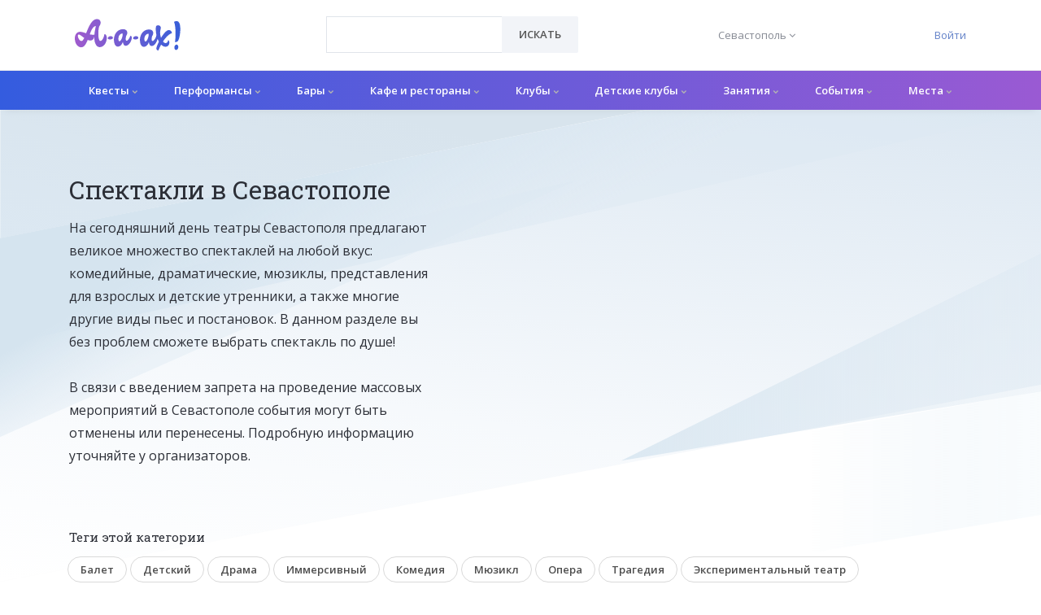

--- FILE ---
content_type: text/html; charset=utf-8
request_url: https://a-a-ah.ru/city/sevastopol/performances
body_size: 19519
content:
<!DOCTYPE html><html lang="ru"><head><meta charset="UTF-8" /><meta content="IE=edge" http-equiv="X-UA-Compatible" /><meta content="initial-scale=1.0" name="viewport" /><meta name="country" content="Россия"><meta name="currency" content="р."><meta name="country-phone-format" content="+7 (000) 000-00-00"><meta content="a-a-ah.ru" property="og:site_name" /><meta content="Все спектакли в Севастополе | Афиша, адреса, отзывы" property="og:title" /><meta content="https://a-a-ah.ru/city/sevastopol/performances" property="og:url" /><meta content="website" property="og:type" /><meta content="Лучшие спектакли Севастополя на сайте a-a-ah.ru. Афиша, адреса, отзывы" property="og:description" /><meta content="Лучшие спектакли Севастополя на сайте a-a-ah.ru. Афиша, адреса, отзывы" name="twitter:description" /><link href="https://a-a-ah.ru/assets/logo/gradient-1-a46dfb7b614795620ec37cbd1460a3510a77fd6110d07d5a22be05f59caeb985.png" rel="image_src" /><meta content="https://a-a-ah.ru/assets/logo/gradient-1-a46dfb7b614795620ec37cbd1460a3510a77fd6110d07d5a22be05f59caeb985.png" property="og:image" /><meta content="https://a-a-ah.ru/assets/logo/gradient-1-a46dfb7b614795620ec37cbd1460a3510a77fd6110d07d5a22be05f59caeb985.png" property="vk:image" /><meta content="https://a-a-ah.ru/assets/logo/gradient-1-a46dfb7b614795620ec37cbd1460a3510a77fd6110d07d5a22be05f59caeb985.png" property="twitter:image" /><meta content="Все спектакли в Севастополе | Афиша, адреса, отзывы" name="twitter:title" /><meta content="summary_large_image" name="twitter:card" /><meta content="https://a-a-ah.ru/assets/logo/gradient-1-a46dfb7b614795620ec37cbd1460a3510a77fd6110d07d5a22be05f59caeb985.png" name="twitter:image:src" /><meta content="https://a-a-ah.ru/assets/logo/gradient-1-a46dfb7b614795620ec37cbd1460a3510a77fd6110d07d5a22be05f59caeb985.png" name="twitter:image" /><link href="https://a-a-ah.ru/city/sevastopol/performances" rel="canonical" /><script type="application/ld+json">{
  "@context": "https://schema.org",
  "@type":    "Organization",
  "address": {
    "@type":           "PostalAddress",
    "addressCountry":  "Россия",
    "addressLocality": "Москва"
  },
  "contactPoint": {
    "@type":             "ContactPoint",
    "availableLanguage": "ru",
    "contactType":       "customer support",
    "telephone":         "+7 (499) 495-13-80"
  },
  "description": "Афиша мест и событий в Севастополе. Листайте афиши мероприятий, узнавайте о расписании сеансов кино и постановок в театрах.",
  "email":       "mail@a-a-ah.ru",
  "logo":        "https://a-a-ah.ru/assets/logo/gradient-1-08b087281c1e2c6e1e6531be5c3dd9a09b1d3185017e09153ca0c3b516811178.svg",
  "name":        "А-а-ах!",
  "sameAs": [
    "https://vk.com/a_a_ah_moskva",
    "https://www.facebook.com/moscow.aaah.ru"
  ],
  "url": "https://a-a-ah.ru/"
}
</script><script>var dataLayer = dataLayer || [];</script><title>Все спектакли в Севастополе | Афиша, адреса, отзывы</title>
<meta name="description" content="Лучшие спектакли Севастополя на сайте a-a-ah.ru. Афиша, адреса, отзывы"><meta name="csrf-param" content="authenticity_token" />
<meta name="csrf-token" content="RnSOUqLiuKQEaoZ0TRMEn3nmbkDhu_Y41eyl3Xi9nlv1FXo_OQZoaHwdoTgeG4Ot3CwCQQEIczcCXHzu75zmqw" /><link rel="stylesheet" href="/assets/bootstrap-4-custom-87bcacf37b08f0d77acba4ac8a317233d52e3e242c2c7f3662ad0290136f9e44.css" /><link rel="stylesheet" href="/assets/unify-a4fd8a851b1e1d46176ce16a7068f1f41046b3f88116f4c8415399c363cc2ecb.css" /><link rel="stylesheet" href="/assets/application-52f1968f5fe640157f4ac676e31691046ba295e9354e10c6161361e215b55744.css" /><link href="//fonts.googleapis.com/css?family=Roboto+Slab:300,400,700%7COpen+Sans:400,600,700" rel="stylesheet" /><link rel="apple-touch-icon" sizes="180x180" href="/assets/favicon/apple-touch-icon-45c8821a6287de17f3473e2c34b28c3c74ec4ea3756ddf8052928e1941679100.png">
<link rel="icon" type="image/png" sizes="32x32" href="/assets/favicon/favicon-32x32-e288886ee1c131335a039d98c14ceff2e0d06c78bba9fd679441eaeb68f9aaee.png">
<link rel="icon" type="image/png" sizes="16x16" href="/assets/favicon/favicon-16x16-7059f27b79c0f6f40f1455b576876aaec79b8fc0a01f1c4f0704d89488619243.png">
<link rel="manifest" href="/assets/favicon/site-7d313cc3d3808e027a5f212cfe9851bda82313bf53646fd0df5775aaf5ec1391.webmanifest">
<link rel="mask-icon" href="/assets/favicon/safari-pinned-tab-6fc58751e300fa3659ba9a79b8aa5872669e0d84215e17b066c7a85871fb9ad5.svg" color="#5bbad5">
<link rel="shortcut icon" href="/assets/favicon/favicon-17ca8c33a918b84bc87a1e41a279c3361aa1ec4e16190d2536aab8b99dd0929a.ico">
<meta name="msapplication-TileColor" content="#ff0000">
<meta name="msapplication-config" content="/assets/favicon/browserconfig-a106bfd8b05ff57aed4ae091c33606358677caab5863f589e3df506636112af8.xml">
<meta name="theme-color" content="#ffffff"><meta content="nClMy1mTp0zgzAcOtz1kgS4RcB8S-KIp1atKsCkuT5Q" name="google-site-verification" /><meta content="def8c0da5b480207" name="yandex-verification" /><meta content="2ec857fdbfbfb41e" name="mailru-verification" /><meta content="3beb09955dd40804" name="yandex-verification" /><meta content="e20f793e651635554511138a6d9196" name="verification" /><!-- Yandex.Metrika counter -->
<script type="text/javascript" >
    (function(m,e,t,r,i,k,a){m[i]=m[i]||function(){(m[i].a=m[i].a||[]).push(arguments)};
        m[i].l=1*new Date();k=e.createElement(t),a=e.getElementsByTagName(t)[0],k.async=1,k.src=r,a.parentNode.insertBefore(k,a)})
    (window, document, "script", "https://mc.yandex.ru/metrika/tag.js", "ym");

    ym(16798720, "init", {
        id:16798720,
        clickmap:true,
        trackLinks:true,
        accurateTrackBounce:true,
        webvisor:true
    });
</script>
<noscript><div><img src="https://mc.yandex.ru/watch/16798720" style="position:absolute; left:-9999px;" alt="" /></div></noscript>
<!-- /Yandex.Metrika counter -->


<!-- Yandex.RTB -->
<script>window.yaContextCb=window.yaContextCb||[]</script>
<script src="https://yandex.ru/ads/system/context.js" async></script></head><body class="categories-show"><main class="has-sticky-footer"><header class="u-header u-header--static u-shadow-v19" id="js-header"><div class="header-top u-header__section"><div class="container"><div class="header-top__row"><div class="header-top__logo-column"><a class="navbar-brand navbar-brand-desktop" href="/"><img alt="А-а-ах!" class="header__logo-img" src="/assets/logo/gradient-1-08b087281c1e2c6e1e6531be5c3dd9a09b1d3185017e09153ca0c3b516811178.svg" /></a></div><div class="header-top__search-column"><form id="searchForm" class="input-group rounded" data-remote="false" action="/items/search" accept-charset="UTF-8" method="get"><select class="form-control g-brd-secondary-light-v2 g-brd-primary--focus g-color-secondary-dark-v1 g-placeholder-secondary-dark-v1 g-bg-white g-font-weight-400 g-font-size-13 g-px-20 g-py-12" style="width:217px;height:45px;" required="required" name="url" id="url"><option value="" label=" "></option>
</select><div class="input-group-append g-brd-none g-py-0 g-pr-0"><button name="button" type="submit" class="btn u-btn-white g-color-primary--hover g-bg-secondary g-font-weight-600 g-font-size-13 text-uppercase g-py-12 g-px-20"><i class="fa fa-search g-hidden-lg-up"></i><span class="g-hidden-md-down">Искать</span></button></div></form></div><div class="header-top__city-column"><button name="button" type="submit" class="header__city-switch__btn" id="cities-dropdown-invoker" aria-controls="selected_city_form" aria-haspopup="true" aria-expanded="false" data-dropdown-event="click" data-dropdown-target="#selected_city_form" data-dropdown-type="css-animation" data-dropdown-hide-on-scroll="false" onclick="return false"><span class="header__city-switch__active-city-label">Севастополь</span> <i class="fa fa-angle-down"></i></button><form id="selected_city_form" aria-labelledby="cities-dropdown-invoker" data-behavior="submit-on-change" action="/selected_city" accept-charset="UTF-8" method="post"><input type="hidden" name="_method" value="patch" autocomplete="off" /><input type="hidden" name="authenticity_token" value="6cSNTUFNJpLcd6SzRP4gdjEr3Ui7B1qv3I8Fxv7vCOYhdI63hDa6YSKWxEaI3PfMilTWG4tOO7nbbBx28rPWNA" autocomplete="off" /><ul class="header__city-switch__ul"><input type="hidden" name="selected_city_id" value="" autocomplete="off" /><li><input class="header__city-switch__radio" required="required" type="radio" value="20" name="selected_city_id" id="selected_city_id_20" /><label class="header__city-switch__label" for="selected_city_id_20">Екатеринбург</label></li><li><input class="header__city-switch__radio" required="required" type="radio" value="23" name="selected_city_id" id="selected_city_id_23" /><label class="header__city-switch__label" for="selected_city_id_23">Казань</label></li><li><input class="header__city-switch__radio" required="required" type="radio" value="1" name="selected_city_id" id="selected_city_id_1" /><label class="header__city-switch__label" for="selected_city_id_1">Москва</label></li><li><input class="header__city-switch__radio" required="required" type="radio" value="21" name="selected_city_id" id="selected_city_id_21" /><label class="header__city-switch__label" for="selected_city_id_21">Нижний Новгород</label></li><li><input class="header__city-switch__radio" required="required" type="radio" value="22" name="selected_city_id" id="selected_city_id_22" /><label class="header__city-switch__label" for="selected_city_id_22">Новосибирск</label></li><li><input class="header__city-switch__radio" required="required" type="radio" value="26" name="selected_city_id" id="selected_city_id_26" /><label class="header__city-switch__label" for="selected_city_id_26">Ростов-на-Дону</label></li><li><input class="header__city-switch__radio" required="required" type="radio" value="2" name="selected_city_id" id="selected_city_id_2" /><label class="header__city-switch__label" for="selected_city_id_2">Санкт-Петербург</label></li><li><input class="header__city-switch__radio" required="required" type="radio" value="19" name="selected_city_id" id="selected_city_id_19" /><label class="header__city-switch__label" for="selected_city_id_19">Сочи</label></li><li><input class="header__city-switch__radio" required="required" type="radio" value="198" name="selected_city_id" id="selected_city_id_198" /><label class="header__city-switch__label" for="selected_city_id_198">Уфа</label></li></ul></form></div><div class="header-top__auth-column"><a href="/users/sign_in">Войти</a></div></div></div></div><div class="u-header__section u-header__section--light g-bg-white g-transition-0_3"><nav class="js-mega-menu navbar navbar-expand-lg g-px-0 hs-menu-initialized hs-menu-horizontal"><div class="container g-px-0"><a class="navbar-brand navbar-brand-mobile" href="/"><img alt="А-а-ах!" class="header__logo-img" src="/assets/logo/gradient-1-08b087281c1e2c6e1e6531be5c3dd9a09b1d3185017e09153ca0c3b516811178.svg" /></a><button aria-controls="navBar" aria-expanded="false" aria-label="Открыть меню" class="navbar-toggler navbar-toggler-right btn" data-target="#navBar" data-toggle="collapse" id="js-hamburger" type="button"><span class="hamburger hamburger--slider g-pa-0"><span class="hamburger-box"><span class="hamburger-inner"></span></span></span></button><div class="collapse navbar-collapse align-items-center flex-sm-row" id="navBar"><ul class="navbar-nav g-font-weight-600"><li class="menu-1__top_level_li nav-item hs-has-mega-menu" data-animation_in="fadeIn" data-animation_out="fadeOut" data-position="right"><a id="mega-menu-label-1" class="menu-1__top_level_a nav-link" aria-haspopup="true" aria-expanded="false" href="/city/sevastopol/active/quests/quests">Квесты <i class="fa fa-chevron-down menu-dropdown-1__chevron"></i></a><div class="hs-mega-menu menu-dropdown-1 g-mt-7--lg--scrolling"><div class="row"><div class="col-lg-2 menu-dropdown-1__subc__col"><ul class="menu-dropdown-1__subc__ul"><li class="menu-dropdown-1__subc_li"><a class="menu-dropdown-1__subc_a" href="/city/sevastopol/t-scary-quests">Страшные</a></li><li class="menu-dropdown-1__subc_li"><a class="menu-dropdown-1__subc_a" href="/city/sevastopol/t-easy-quests">Для новичков</a></li><li class="menu-dropdown-1__subc_li"><a class="menu-dropdown-1__subc_a" href="/city/sevastopol/t-complicated-quests">Сложные</a></li><li class="menu-dropdown-1__subc_li"><a class="menu-dropdown-1__subc_a" href="/city/sevastopol/t-kids-quests">Для детей</a></li><li class="menu-dropdown-1__subc_li"><a class="menu-dropdown-1__subc_a" href="/city/sevastopol/t-teenager">Для подростков</a></li></ul></div><div class="col-lg-2 menu-dropdown-1__subc__col"><ul class="menu-dropdown-1__subc__ul"><li class="menu-dropdown-1__subc_li"><a class="menu-dropdown-1__subc_a" href="/city/sevastopol/t-actor">Перформансы</a></li><li class="menu-dropdown-1__subc_li"><a class="menu-dropdown-1__subc_a" href="/city/sevastopol/t-unusual">Нестандартный формат</a></li><li class="menu-dropdown-1__subc_li"><a class="menu-dropdown-1__subc_a" href="/city/sevastopol/t-family-quests">Семейные</a></li><li class="menu-dropdown-1__subc_li"><a class="menu-dropdown-1__subc_a" href="/city/sevastopol/t-6-players-quests">Для большой компании</a></li><li class="menu-dropdown-1__subc_li"><a class="menu-dropdown-1__subc_a" href="/city/sevastopol/t-entourage">Антуражные</a></li></ul></div><div class="col-lg-4"><article class="media event-4"><a class="d-flex event-4__img-a" href="/kvest-plen"><img alt="Побег из плена" class="event-4__img" src="https://images.a-a-ah.ru/uploads/items/145073/362470/small_igry_razuma_pobeg_photo2.jpeg" /></a><div class="media-body"><span class="event-4__type">Квест</span><p class="h6"><a class="g-color-main" href="/kvest-plen">Побег из плена</a></p></div></article><article class="media event-4"><a class="d-flex event-4__img-a" href="/kvest-dom-prizrak"><img alt="Дом-призрак" class="event-4__img" src="https://images.a-a-ah.ru/uploads/items/145077/362474/small_igry_razuma_dom_prizrak_photo1.jpg" /></a><div class="media-body"><span class="event-4__type">Квест</span><p class="h6"><a class="g-color-main" href="/kvest-dom-prizrak">Дом-призрак</a></p></div></article><article class="media event-4"><a class="d-flex event-4__img-a" href="/kvest-odin-doma"><img alt="Один дома" class="event-4__img" src="https://images.a-a-ah.ru/uploads/items/145079/297999/small_odin-doma2.jpg" /></a><div class="media-body"><span class="event-4__type">Квест</span><p class="h6"><a class="g-color-main" href="/kvest-odin-doma">Один дома</a></p></div></article></div><div class="col-lg-4"><article class="media event-4"><a class="d-flex event-4__img-a" href="/kvest-1408"><img alt="1408" class="event-4__img" src="https://images.a-a-ah.ru/uploads/items/145098/298044/small_best_quest__1408_photo1.jpg" /></a><div class="media-body"><span class="event-4__type">Квест</span><p class="h6"><a class="g-color-main" href="/kvest-1408">1408</a></p></div></article><article class="media event-4"><a class="d-flex event-4__img-a" href="/kvest-best-quest-chernobyl"><img alt="Чернобыль" class="event-4__img" src="https://images.a-a-ah.ru/uploads/items/162801/337030/small_best_quest__chernobyl_photo1.jpg" /></a><div class="media-body"><span class="event-4__type">Квест</span><p class="h6"><a class="g-color-main" href="/kvest-best-quest-chernobyl">Чернобыль</a></p></div></article><article class="media event-4"><a class="d-flex event-4__img-a" href="/kvest-va-bank"><img alt="Ва-банк" class="event-4__img" src="https://images.a-a-ah.ru/uploads/items/145106/298057/small_best_quest__va_bank_photo1.jpeg" /></a><div class="media-body"><span class="event-4__type">Квест</span><p class="h6"><a class="g-color-main" href="/kvest-va-bank">Ва-банк</a></p></div></article></div></div></div></li><li class="menu-1__top_level_li nav-item hs-has-mega-menu" data-animation_in="fadeIn" data-animation_out="fadeOut" data-position="right"><a id="mega-menu-label-1" class="menu-1__top_level_a nav-link" aria-haspopup="true" aria-expanded="false" href="/city/sevastopol/active/quests/performances">Перформансы <i class="fa fa-chevron-down menu-dropdown-1__chevron"></i></a><div class="hs-mega-menu menu-dropdown-1 g-mt-7--lg--scrolling"><div class="row"><div class="col-lg-2 menu-dropdown-1__subc__col"><ul class="menu-dropdown-1__subc__ul"><li class="menu-dropdown-1__subc_li"><a class="menu-dropdown-1__subc_a" href="/city/sevastopol/t-scary-quests">Страшные</a></li><li class="menu-dropdown-1__subc_li"><a class="menu-dropdown-1__subc_a" href="/city/sevastopol/t-easy-quests">Для новичков</a></li><li class="menu-dropdown-1__subc_li"><a class="menu-dropdown-1__subc_a" href="/city/sevastopol/t-complicated-quests">Сложные</a></li><li class="menu-dropdown-1__subc_li"><a class="menu-dropdown-1__subc_a" href="/city/sevastopol/t-kids-quests">Для детей</a></li><li class="menu-dropdown-1__subc_li"><a class="menu-dropdown-1__subc_a" href="/city/sevastopol/t-teenager">Для подростков</a></li></ul></div><div class="col-lg-2 menu-dropdown-1__subc__col"><ul class="menu-dropdown-1__subc__ul"><li class="menu-dropdown-1__subc_li"><a class="menu-dropdown-1__subc_a" href="/city/sevastopol/t-actor">Перформансы</a></li><li class="menu-dropdown-1__subc_li"><a class="menu-dropdown-1__subc_a" href="/city/sevastopol/t-unusual">Нестандартный формат</a></li><li class="menu-dropdown-1__subc_li"><a class="menu-dropdown-1__subc_a" href="/city/sevastopol/t-family-quests">Семейные</a></li><li class="menu-dropdown-1__subc_li"><a class="menu-dropdown-1__subc_a" href="/city/sevastopol/t-6-players-quests">Для большой компании</a></li><li class="menu-dropdown-1__subc_li"><a class="menu-dropdown-1__subc_a" href="/city/sevastopol/t-entourage">Антуражные</a></li></ul></div><div class="col-lg-4"><article class="media event-4"><a class="d-flex event-4__img-a" href="/laboratory-ghost"><img alt="Тайна призрака" class="event-4__img" src="https://images.a-a-ah.ru/uploads/items/15383/38464/small_kvestrumrf_fotolaboratoriya_prizraka_photo1.jpg" /></a><div class="media-body"><span class="event-4__type">Перформанс</span><p class="h6"><a class="g-color-main" href="/laboratory-ghost">Тайна призрака</a></p></div></article><article class="media event-4"><a class="d-flex event-4__img-a" href="/kvest-pobeg-iz-turmy"><img alt="Полтергейст" class="event-4__img" src="https://images.a-a-ah.ru/uploads/items/145084/298007/small_%D0%BD%D0%BB%D0%BE.jpg" /></a><div class="media-body"><span class="event-4__type">Перформанс</span><p class="h6"><a class="g-color-main" href="/kvest-pobeg-iz-turmy">Полтергейст</a></p></div></article><article class="media event-4"><a class="d-flex event-4__img-a" href="/kvest-krik-obryad"><img alt="Обряд" class="event-4__img" src="https://images.a-a-ah.ru/uploads/items/162802/337033/small_krik_obryad_photo1.jpg" /></a><div class="media-body"><span class="event-4__type">Перформанс</span><p class="h6"><a class="g-color-main" href="/kvest-krik-obryad">Обряд</a></p><ul class="u-list-inline event-4__params"><li class="list-inline-item"><span class="rating-stars" data-rating="5.0"><i class="fa fa-star"></i><i class="fa fa-star"></i><i class="fa fa-star"></i><i class="fa fa-star"></i><i class="fa fa-star"></i></span> (5 / 5)</li></ul></div></article></div><div class="col-lg-4"><article class="media event-4"><a class="d-flex event-4__img-a" href="/kvest-dom-straha-pyatnitsa-13-e"><img alt="Пятница 13-е" class="event-4__img" src="https://images.a-a-ah.ru/uploads/items/171793/361437/small_dom_straha_pyatnitsa_13_e_photo1.jpg" /></a><div class="media-body"><span class="event-4__type">Перформанс</span><p class="h6"><a class="g-color-main" href="/kvest-dom-straha-pyatnitsa-13-e">Пятница 13-е</a></p></div></article><article class="media event-4"><a class="d-flex event-4__img-a" href="/kvest-dom-straha-jekzorcizm"><img alt="Outlast" class="event-4__img" src="https://images.a-a-ah.ru/uploads/items/170639/358069/small_dom_straha_ekzortsizm_photo1.jpg" /></a><div class="media-body"><span class="event-4__type">Перформанс</span><p class="h6"><a class="g-color-main" href="/kvest-dom-straha-jekzorcizm">Outlast</a></p></div></article><article class="media event-4"><a class="d-flex event-4__img-a" href="/kvest-krik-izabella-kids"><img alt="Изабелла. Kids" class="event-4__img" src="https://images.a-a-ah.ru/uploads/items/170638/358068/small_krik_izabella_kids_photo1.jpg" /></a><div class="media-body"><span class="event-4__type">Перформанс</span><p class="h6"><a class="g-color-main" href="/kvest-krik-izabella-kids">Изабелла. Kids</a></p></div></article></div></div></div></li><li class="menu-1__top_level_li nav-item hs-has-mega-menu" data-animation_in="fadeIn" data-animation_out="fadeOut" data-position="right"><a id="mega-menu-label-1" class="menu-1__top_level_a nav-link" aria-haspopup="true" aria-expanded="false" href="/city/sevastopol/drinkfood/bars">Бары <i class="fa fa-chevron-down menu-dropdown-1__chevron"></i></a><div class="hs-mega-menu menu-dropdown-1 g-mt-7--lg--scrolling"><div class="row"><div class="col-lg-2 menu-dropdown-1__subc__col"><ul class="menu-dropdown-1__subc__ul"><li class="menu-dropdown-1__subc_li"><a class="menu-dropdown-1__subc_a" href="/city/sevastopol/vinoteka">Винотека</a></li><li class="menu-dropdown-1__subc_li"><a class="menu-dropdown-1__subc_a" href="/city/sevastopol/karaoke-bar">Караоке-бар</a></li><li class="menu-dropdown-1__subc_li"><a class="menu-dropdown-1__subc_a" href="/city/sevastopol/cocktail-bar">Коктейль-бар</a></li></ul></div><div class="col-lg-2 menu-dropdown-1__subc__col"><ul class="menu-dropdown-1__subc__ul"><li class="menu-dropdown-1__subc_li"><a class="menu-dropdown-1__subc_a" href="/city/sevastopol/pivnoy-bar">Пивной бар</a></li><li class="menu-dropdown-1__subc_li"><a class="menu-dropdown-1__subc_a" href="/city/sevastopol/t-bar-sport-bar">Спорт-бар</a></li><li class="menu-dropdown-1__subc_li"><a class="menu-dropdown-1__subc_a" href="/city/sevastopol/tancevalniн-bar">Танцевальный бар</a></li></ul></div><div class="col-lg-4"><article class="media event-4"><a class="d-flex event-4__img-a" href="/bar-btr-sevastopol"><img alt="Тяжелого Рока БТР" class="event-4__img" src="https://images.a-a-ah.ru/uploads/items/152718/315378/small_64480908_150334652789436_7568695163713065055_n.jpg" /></a><div class="media-body"><span class="event-4__type">Бар</span><p class="h6"><a class="g-color-main" href="/bar-btr-sevastopol">Тяжелого Рока БТР</a></p></div></article><article class="media event-4"><a class="d-flex event-4__img-a" href="/q-bar"><img alt="КьюБар" class="event-4__img" src="https://images.a-a-ah.ru/uploads/items/150145/310075/small_TbOg5Fnbj9I.jpg" /></a><div class="media-body"><span class="event-4__type">Бар</span><p class="h6"><a class="g-color-main" href="/q-bar">КьюБар</a></p><ul class="u-list-inline event-4__params"><li class="list-inline-item"><span class="rating-stars" data-rating="2.0"><i class="fa fa-star"></i><i class="fa fa-star"></i><i class="fa fa-star-o"></i><i class="fa fa-star-o"></i><i class="fa fa-star-o"></i></span> (2 / 5)</li></ul></div></article><article class="media event-4"><a class="d-flex event-4__img-a" href="/bar-arteria"><img alt="Arteria" class="event-4__img" src="https://images.a-a-ah.ru/uploads/items/147700/304375/small_%D0%B91.jpg" /></a><div class="media-body"><span class="event-4__type">Бар</span><p class="h6"><a class="g-color-main" href="/bar-arteria">Arteria</a></p></div></article></div><div class="col-lg-4"><article class="media event-4"><a class="d-flex event-4__img-a" href="/loft-bar"><img alt="Loft Bar" class="event-4__img" src="https://images.a-a-ah.ru/uploads/items/145141/298136/small_kFfBkP-Dcd0.jpg" /></a><div class="media-body"><span class="event-4__type">Бар</span><p class="h6"><a class="g-color-main" href="/loft-bar">Loft Bar</a></p></div></article><article class="media event-4"><a class="d-flex event-4__img-a" href="/tot-eshe-bar"><img alt="Тот ещё бар" class="event-4__img" src="https://images.a-a-ah.ru/uploads/items/150108/310013/small_70238404.jpg" /></a><div class="media-body"><span class="event-4__type">Бар</span><p class="h6"><a class="g-color-main" href="/tot-eshe-bar">Тот ещё бар</a></p></div></article><article class="media event-4"><a class="d-flex event-4__img-a" href="/tvoi-bar-sev"><img alt="Твой бар" class="event-4__img" src="https://images.a-a-ah.ru/uploads/items/145124/316853/small_%D0%91%D0%B5%D0%B7%D1%8B%D0%BC%D1%8F%D0%BD%D0%BD%D1%8B%D0%B9.png" /></a><div class="media-body"><span class="event-4__type">Бар</span><p class="h6"><a class="g-color-main" href="/tvoi-bar-sev">Твой бар</a></p></div></article></div></div></div></li><li class="menu-1__top_level_li nav-item hs-has-mega-menu" data-animation_in="fadeIn" data-animation_out="fadeOut" data-position="right"><a id="mega-menu-label-1" class="menu-1__top_level_a nav-link" aria-haspopup="true" aria-expanded="false" href="/city/sevastopol/kafe-i-restorany">Кафе и рестораны <i class="fa fa-chevron-down menu-dropdown-1__chevron"></i></a><div class="hs-mega-menu menu-dropdown-1 g-mt-7--lg--scrolling"><div class="row"><div class="col-lg-2 menu-dropdown-1__subc__col"><ul class="menu-dropdown-1__subc__ul"><li class="menu-dropdown-1__subc_li"><a class="menu-dropdown-1__subc_a" href="/city/sevastopol/t-vegeterian">Вегетарианская кухня</a></li><li class="menu-dropdown-1__subc_li"><a class="menu-dropdown-1__subc_a" href="/city/sevastopol/t-east">Восточная</a></li><li class="menu-dropdown-1__subc_li"><a class="menu-dropdown-1__subc_a" href="/city/sevastopol/t-1000">до 1000 р.</a></li><li class="menu-dropdown-1__subc_li"><a class="menu-dropdown-1__subc_a" href="/city/sevastopol/t-home">Домашняя</a></li><li class="menu-dropdown-1__subc_li"><a class="menu-dropdown-1__subc_a" href="/city/sevastopol/t-fancy-restaurant">Дорогие рестораны</a></li></ul></div><div class="col-lg-2 menu-dropdown-1__subc__col"><ul class="menu-dropdown-1__subc__ul"><li class="menu-dropdown-1__subc_li"><a class="menu-dropdown-1__subc_a" href="/city/sevastopol/t-europe">Европейская</a></li><li class="menu-dropdown-1__subc_li"><a class="menu-dropdown-1__subc_a" href="/city/sevastopol/t-hookah">Кальян</a></li><li class="menu-dropdown-1__subc_li"><a class="menu-dropdown-1__subc_a" href="/city/sevastopol/t-1000-2000">от 1000 до 2000 р.</a></li><li class="menu-dropdown-1__subc_li"><a class="menu-dropdown-1__subc_a" href="/city/sevastopol/t-russian-cuisine">Русская кухня</a></li></ul></div><div class="col-lg-4"><article class="media event-4"><a class="d-flex event-4__img-a" href="/restoran-gudini-resto-club"><img alt="Gudini Resto Club" class="event-4__img" src="https://images.a-a-ah.ru/uploads/items/166638/346723/small_ld-export-a715d4fd-05042021a.jpg" /></a><div class="media-body"><span class="event-4__type">Ресторан</span><p class="h6"><a class="g-color-main" href="/restoran-gudini-resto-club">Gudini Resto Club</a></p><ul class="u-list-inline event-4__params"><li class="list-inline-item"><span class="rating-stars" data-rating="5.0"><i class="fa fa-star"></i><i class="fa fa-star"></i><i class="fa fa-star"></i><i class="fa fa-star"></i><i class="fa fa-star"></i></span> (5 / 5)</li></ul></div></article><article class="media event-4"><a class="d-flex event-4__img-a" href="/kafe-23-cafe-boulangerie"><img alt="23 Cafe Boulangerie" class="event-4__img" src="https://images.a-a-ah.ru/uploads/items/152432/314743/small_324_505778361.jpg" /></a><div class="media-body"><span class="event-4__type">Кафе</span><p class="h6"><a class="g-color-main" href="/kafe-23-cafe-boulangerie">23 Cafe Boulangerie</a></p></div></article><article class="media event-4"><a class="d-flex event-4__img-a" href="/restoran-asahi"><img alt="Асахи" class="event-4__img" src="https://images.a-a-ah.ru/uploads/items/152471/314807/small_dgAWWCArP2c.jpg" /></a><div class="media-body"><span class="event-4__type">Ресторан</span><p class="h6"><a class="g-color-main" href="/restoran-asahi">Асахи</a></p></div></article></div><div class="col-lg-4"><article class="media event-4"><a class="d-flex event-4__img-a" href="/kafe-ezhiki-gogolja"><img alt="Ёжики на Гоголя" class="event-4__img" src="https://images.a-a-ah.ru/uploads/items/152493/314846/small_XXL.jpg" /></a><div class="media-body"><span class="event-4__type">Кафе</span><p class="h6"><a class="g-color-main" href="/kafe-ezhiki-gogolja">Ёжики на Гоголя</a></p></div></article><article class="media event-4"><a class="d-flex event-4__img-a" href="/cafe-etazhi"><img alt="Этажи" class="event-4__img" src="https://images.a-a-ah.ru/uploads/items/164568/340284/small_KDBaBUrpxyc.jpg" /></a><div class="media-body"><span class="event-4__type">Кафе</span><p class="h6"><a class="g-color-main" href="/cafe-etazhi">Этажи</a></p><ul class="u-list-inline event-4__params"><li class="list-inline-item"><span class="rating-stars" data-rating="5.0"><i class="fa fa-star"></i><i class="fa fa-star"></i><i class="fa fa-star"></i><i class="fa fa-star"></i><i class="fa fa-star"></i></span> (5 / 5)</li></ul></div></article><article class="media event-4"><a class="d-flex event-4__img-a" href="/kafe-ezhiki-voronina"><img alt="Ёжик" class="event-4__img" src="https://images.a-a-ah.ru/uploads/items/145514/299346/small_IMG_9237.jpg" /></a><div class="media-body"><span class="event-4__type">Кафе</span><p class="h6"><a class="g-color-main" href="/kafe-ezhiki-voronina">Ёжик</a></p></div></article></div></div></div></li><li class="menu-1__top_level_li nav-item hs-has-mega-menu" data-animation_in="fadeIn" data-animation_out="fadeOut" data-position="right"><a id="mega-menu-label-1" class="menu-1__top_level_a nav-link" aria-haspopup="true" aria-expanded="false" href="/city/sevastopol/drinkfood/clubs">Клубы <i class="fa fa-chevron-down menu-dropdown-1__chevron"></i></a><div class="hs-mega-menu menu-dropdown-1 g-mt-7--lg--scrolling"><div class="row"><div class="col-lg-2 menu-dropdown-1__subc__col"><ul class="menu-dropdown-1__subc__ul"></ul></div><div class="col-lg-2 menu-dropdown-1__subc__col"><ul class="menu-dropdown-1__subc__ul"></ul></div><div class="col-lg-4"><article class="media event-4"><a class="d-flex event-4__img-a" href="/club-arrtishock"><img alt="ArtiShock" class="event-4__img" src="https://images.a-a-ah.ru/uploads/items/147688/304349/small_%D0%B93.jpg" /></a><div class="media-body"><span class="event-4__type">Клуб</span><p class="h6"><a class="g-color-main" href="/club-arrtishock">ArtiShock</a></p></div></article></div><div class="col-lg-4"><article class="media event-4"><a class="d-flex event-4__img-a" href="/crystal-music-hall"><img alt="Crystal Music Hall" class="event-4__img" src="https://images.a-a-ah.ru/uploads/items/152324/314453/small_53691766.jpg" /></a><div class="media-body"><span class="event-4__type">Клуб</span><p class="h6"><a class="g-color-main" href="/crystal-music-hall">Crystal Music Hall</a></p></div></article></div></div></div></li><li class="menu-1__top_level_li nav-item hs-has-mega-menu" data-animation_in="fadeIn" data-animation_out="fadeOut" data-position="right"><a id="mega-menu-label-1" class="menu-1__top_level_a nav-link" aria-haspopup="true" aria-expanded="false" href="/city/sevastopol/learn/kids">Детские клубы <i class="fa fa-chevron-down menu-dropdown-1__chevron"></i></a><div class="hs-mega-menu menu-dropdown-1 g-mt-7--lg--scrolling"><div class="row"><div class="col-lg-2 menu-dropdown-1__subc__col"><ul class="menu-dropdown-1__subc__ul"></ul></div><div class="col-lg-2 menu-dropdown-1__subc__col"><ul class="menu-dropdown-1__subc__ul"></ul></div><div class="col-lg-4"></div><div class="col-lg-4"></div></div></div></li><li class="menu-1__top_level_li nav-item hs-has-mega-menu" data-animation_in="fadeIn" data-animation_out="fadeOut" data-position="right"><a id="mega-menu-label-1" class="menu-1__top_level_a nav-link" aria-haspopup="true" aria-expanded="false" href="/city/sevastopol/practices">Занятия <i class="fa fa-chevron-down menu-dropdown-1__chevron"></i></a><div class="hs-mega-menu menu-dropdown-1 g-mt-7--lg--scrolling"><div class="row"><div class="col-lg-2 menu-dropdown-1__subc__col"><ul class="menu-dropdown-1__subc__ul"></ul></div><div class="col-lg-2 menu-dropdown-1__subc__col"><ul class="menu-dropdown-1__subc__ul"></ul></div><div class="col-lg-4"></div><div class="col-lg-4"></div></div></div></li><li class="menu-1__top_level_li nav-item hs-has-mega-menu" data-animation_in="fadeIn" data-animation_out="fadeOut" data-position="right"><a id="mega-menu-label-1" class="menu-1__top_level_a nav-link" aria-haspopup="true" aria-expanded="false" href="#">События <i class="fa fa-chevron-down menu-dropdown-1__chevron"></i></a><div class="hs-mega-menu menu-dropdown-1 g-mt-7--lg--scrolling"><div class="row"><div class="col-lg-2 menu-dropdown-1__subc__col"><ul class="menu-dropdown-1__subc__ul"><li class="menu-dropdown-1__subc_li"><a class="menu-dropdown-1__subc_a" href="/city/sevastopol/party">Вечеринки</a></li><li class="menu-dropdown-1__subc_li"><a class="menu-dropdown-1__subc_a" href="/city/sevastopol/meeting">Встречи</a></li><li class="menu-dropdown-1__subc_li"><a class="menu-dropdown-1__subc_a" href="/city/sevastopol/exhibitions">Выставки</a></li><li class="menu-dropdown-1__subc_li"><a class="menu-dropdown-1__subc_a" href="/city/sevastopol/practices">Занятия</a></li><li class="menu-dropdown-1__subc_li"><a class="menu-dropdown-1__subc_a" href="/city/sevastopol/active/quests/quiz">Квизы</a></li><li class="menu-dropdown-1__subc_li"><a class="menu-dropdown-1__subc_a" href="/city/sevastopol/cinema">Кино</a></li><li class="menu-dropdown-1__subc_li"><a class="menu-dropdown-1__subc_a" href="/city/sevastopol/concerts">Концерты</a></li><li class="menu-dropdown-1__subc_li"><a class="menu-dropdown-1__subc_a" href="/city/sevastopol/lectures">Лекции</a></li></ul></div><div class="col-lg-2 menu-dropdown-1__subc__col"><ul class="menu-dropdown-1__subc__ul"><li class="menu-dropdown-1__subc_li"><a class="menu-dropdown-1__subc_a" href="/city/sevastopol/masterclass">Мастер-классы</a></li><li class="menu-dropdown-1__subc_li"><a class="menu-dropdown-1__subc_a" href="/city/sevastopol/holidays">Праздники</a></li><li class="menu-dropdown-1__subc_li"><a class="menu-dropdown-1__subc_a" href="/city/sevastopol/other_events">Прочие события</a></li><li class="menu-dropdown-1__subc_li"><a class="menu-dropdown-1__subc_a" href="/city/sevastopol/performances">Спектакли</a></li><li class="menu-dropdown-1__subc_li"><a class="menu-dropdown-1__subc_a" href="/city/sevastopol/festival">Фестивали</a></li><li class="menu-dropdown-1__subc_li"><a class="menu-dropdown-1__subc_a" href="/city/sevastopol/excursions">Экскурсии</a></li><li class="menu-dropdown-1__subc_li"><a class="menu-dropdown-1__subc_a" href="/city/sevastopol/market">Ярмарки</a></li></ul></div><div class="col-lg-4"></div><div class="col-lg-4"></div></div></div></li><li class="menu-1__top_level_li nav-item hs-has-mega-menu" data-animation_in="fadeIn" data-animation_out="fadeOut" data-position="right"><a id="mega-menu-label-1" class="menu-1__top_level_a nav-link" aria-haspopup="true" aria-expanded="false" href="#">Места <i class="fa fa-chevron-down menu-dropdown-1__chevron"></i></a><div class="hs-mega-menu menu-dropdown-1 g-mt-7--lg--scrolling"><div class="row"><div class="col-lg-2 menu-dropdown-1__subc__col--compact"><ul class="menu-dropdown-1__subc__ul"><li class="menu-dropdown-1__subc_li--compact"><b><a class="menu-dropdown-1__subc_a" href="/city/sevastopol/active">Активный отдых</a></b></li><li class="menu-dropdown-1__subc_li--compact"><a class="menu-dropdown-1__subc_a" href="/city/sevastopol/active/yoga">Йога</a></li><li class="menu-dropdown-1__subc_li--compact"><a class="menu-dropdown-1__subc_a" href="/city/sevastopol/active/karting">Картинг</a></li><li class="menu-dropdown-1__subc_li--compact"><a class="menu-dropdown-1__subc_a" href="/city/sevastopol/active/skating-rinks">Катки</a></li><li class="menu-dropdown-1__subc_li--compact"><a class="menu-dropdown-1__subc_a" href="/city/sevastopol/active/quests">Квесты</a></li><li class="menu-dropdown-1__subc_li--compact"><a class="menu-dropdown-1__subc_a" href="/city/sevastopol/drinkfood/clubs">Клубы</a></li><li class="menu-dropdown-1__subc_li--compact"><a class="menu-dropdown-1__subc_a" href="/city/sevastopol/active/entertaining">Парки развлечений</a></li><li class="menu-dropdown-1__subc_li--compact"><a class="menu-dropdown-1__subc_a" href="/city/sevastopol/active/paintball">Пейнтбол</a></li><li class="menu-dropdown-1__subc_li--compact"><a class="menu-dropdown-1__subc_a" href="/city/sevastopol/active/climbing">Скалодромы</a></li><li class="menu-dropdown-1__subc_li--compact"><a class="menu-dropdown-1__subc_a" href="/city/sevastopol/active/sportscomplexes">Спорткомплексы</a></li><li class="menu-dropdown-1__subc_li--compact"><a class="menu-dropdown-1__subc_a" href="/city/sevastopol/active/shooting">Тиры</a></li><li class="menu-dropdown-1__subc_li--compact"><a class="menu-dropdown-1__subc_a" href="/city/sevastopol/active/fitness">Фитнес</a></li><li class="menu-dropdown-1__subc_li--compact"><a class="menu-dropdown-1__subc_a" href="/city/sevastopol/active/extreme">Экстрим</a></li></ul></div><div class="col-lg-2 menu-dropdown-1__subc__col--compact"><ul class="menu-dropdown-1__subc__ul"><li class="menu-dropdown-1__subc_li--compact"><b><a class="menu-dropdown-1__subc_a" href="/city/sevastopol/drinkfood">Еда</a></b></li><li class="menu-dropdown-1__subc_li--compact"><a class="menu-dropdown-1__subc_a" href="/city/sevastopol/drinkfood/bars">Бары</a></li><li class="menu-dropdown-1__subc_li--compact"><a class="menu-dropdown-1__subc_a" href="/city/sevastopol/kafe-i-restorany">Кафе и рестораны</a></li></ul></div><div class="col-lg-2 menu-dropdown-1__subc__col--compact"><ul class="menu-dropdown-1__subc__ul"><li class="menu-dropdown-1__subc_li--compact"><b><a class="menu-dropdown-1__subc_a" href="/city/sevastopol/show">Интересные места</a></b></li><li class="menu-dropdown-1__subc_li--compact"><a class="menu-dropdown-1__subc_a" href="/city/sevastopol/show/event-place">Event-площадки</a></li><li class="menu-dropdown-1__subc_li--compact"><a class="menu-dropdown-1__subc_a" href="/city/sevastopol/show/art-centr">Арт-центры</a></li><li class="menu-dropdown-1__subc_li--compact"><a class="menu-dropdown-1__subc_a" href="/city/sevastopol/show/gallery">Галереи</a></li><li class="menu-dropdown-1__subc_li--compact"><a class="menu-dropdown-1__subc_a" href="/city/sevastopol/walk/neglected">Заброшенные места</a></li><li class="menu-dropdown-1__subc_li--compact"><a class="menu-dropdown-1__subc_a" href="/city/sevastopol/show/cinema">Кинотеатры</a></li><li class="menu-dropdown-1__subc_li--compact"><a class="menu-dropdown-1__subc_a" href="/city/sevastopol/show/concert-halls">Концертные площадки</a></li><li class="menu-dropdown-1__subc_li--compact"><a class="menu-dropdown-1__subc_a" href="/city/sevastopol/walk/metro">Метро</a></li><li class="menu-dropdown-1__subc_li--compact"><a class="menu-dropdown-1__subc_a" href="/city/sevastopol/walk/monuments">Монументы</a></li><li class="menu-dropdown-1__subc_li--compact"><a class="menu-dropdown-1__subc_a" href="/city/sevastopol/walk/bridges">Мосты</a></li><li class="menu-dropdown-1__subc_li--compact"><a class="menu-dropdown-1__subc_a" href="/city/sevastopol/show/museums">Музеи</a></li><li class="menu-dropdown-1__subc_li--compact"><a class="menu-dropdown-1__subc_a" href="/city/sevastopol/walk/architecture">Памятники архитектуры</a></li><li class="menu-dropdown-1__subc_li--compact"><a class="menu-dropdown-1__subc_a" href="/city/sevastopol/show/theatres">Театры</a></li><li class="menu-dropdown-1__subc_li--compact"><a class="menu-dropdown-1__subc_a" href="/city/sevastopol/show/circus">Цирки</a></li></ul></div><div class="col-lg-2 menu-dropdown-1__subc__col--compact"><ul class="menu-dropdown-1__subc__ul"><li class="menu-dropdown-1__subc_li--compact"><b><a class="menu-dropdown-1__subc_a" href="/city/sevastopol/look">Красота и здоровье</a></b></li><li class="menu-dropdown-1__subc_li--compact"><a class="menu-dropdown-1__subc_a" href="/city/sevastopol/look/bany">Бани</a></li><li class="menu-dropdown-1__subc_li--compact"><a class="menu-dropdown-1__subc_a" href="/city/sevastopol/look/massage">Массаж</a></li><li class="menu-dropdown-1__subc_li--compact"><a class="menu-dropdown-1__subc_a" href="/city/sevastopol/look/hairdressing">Парикмахерские</a></li><li class="menu-dropdown-1__subc_li--compact"><a class="menu-dropdown-1__subc_a" href="/city/sevastopol/look/beautysalon">Салоны красоты</a></li><li class="menu-dropdown-1__subc_li--compact"><a class="menu-dropdown-1__subc_a" href="/city/sevastopol/look/tattoo">Тату cалоны</a></li></ul></div><div class="col-lg-2 menu-dropdown-1__subc__col--compact"><ul class="menu-dropdown-1__subc__ul"><li class="menu-dropdown-1__subc_li--compact"><b><a class="menu-dropdown-1__subc_a" href="/city/sevastopol/buy">Магазины</a></b></li><li class="menu-dropdown-1__subc_li--compact"><a class="menu-dropdown-1__subc_a" href="/city/sevastopol/buy/antiques">Антиквариат</a></li><li class="menu-dropdown-1__subc_li--compact"><a class="menu-dropdown-1__subc_a" href="/city/sevastopol/buy/bicycle">Веломагазины</a></li><li class="menu-dropdown-1__subc_li--compact"><a class="menu-dropdown-1__subc_a" href="/city/sevastopol/buy/bookshops">Книжные магазины</a></li><li class="menu-dropdown-1__subc_li--compact"><a class="menu-dropdown-1__subc_a" href="/city/sevastopol/buy/alcohol">Магазины алкоголя</a></li><li class="menu-dropdown-1__subc_li--compact"><a class="menu-dropdown-1__subc_a" href="/city/sevastopol/buy/clothes">Магазины одежды</a></li><li class="menu-dropdown-1__subc_li--compact"><a class="menu-dropdown-1__subc_a" href="/city/sevastopol/buy/gifts">Магазины подарков</a></li><li class="menu-dropdown-1__subc_li--compact"><a class="menu-dropdown-1__subc_a" href="/city/sevastopol/buy/other">Остальные магазины</a></li><li class="menu-dropdown-1__subc_li--compact"><a class="menu-dropdown-1__subc_a" href="/city/sevastopol/buy/food">Продуктовые магазины</a></li><li class="menu-dropdown-1__subc_li--compact"><a class="menu-dropdown-1__subc_a" href="/city/sevastopol/buy/shopping-center">Торговые центры</a></li></ul></div><div class="col-lg-2 menu-dropdown-1__subc__col--compact"><ul class="menu-dropdown-1__subc__ul"><li class="menu-dropdown-1__subc_li--compact"><b><a class="menu-dropdown-1__subc_a" href="/city/sevastopol/learn">Обучение</a></b></li><li class="menu-dropdown-1__subc_li--compact"><a class="menu-dropdown-1__subc_a" href="/city/sevastopol/learn/librarys">Библиотеки</a></li><li class="menu-dropdown-1__subc_li--compact"><a class="menu-dropdown-1__subc_a" href="/city/sevastopol/learn/kids">Детские клубы</a></li><li class="menu-dropdown-1__subc_li--compact"><a class="menu-dropdown-1__subc_a" href="/city/sevastopol/learn/cookery">Кулинарные курсы</a></li><li class="menu-dropdown-1__subc_li--compact"><a class="menu-dropdown-1__subc_a" href="/city/sevastopol/learn/miscellanea">Прочие курсы</a></li><li class="menu-dropdown-1__subc_li--compact"><a class="menu-dropdown-1__subc_a" href="/city/sevastopol/learn/photo">Фотошколы</a></li><li class="menu-dropdown-1__subc_li--compact"><a class="menu-dropdown-1__subc_a" href="/city/sevastopol/learn/draw">Художественные школы</a></li><li class="menu-dropdown-1__subc_li--compact"><a class="menu-dropdown-1__subc_a" href="/city/sevastopol/learn/designschools">Школы дизайна</a></li><li class="menu-dropdown-1__subc_li--compact"><a class="menu-dropdown-1__subc_a" href="/city/sevastopol/learn/danceschools">Школы танцев</a></li></ul></div><div class="col-lg-2 menu-dropdown-1__subc__col--compact"><ul class="menu-dropdown-1__subc__ul"><li class="menu-dropdown-1__subc_li--compact"><b><a class="menu-dropdown-1__subc_a" href="/city/sevastopol/stay">Отели</a></b></li><li class="menu-dropdown-1__subc_li--compact"><a class="menu-dropdown-1__subc_a" href="/city/sevastopol/stay/hotels">Гостиницы</a></li><li class="menu-dropdown-1__subc_li--compact"><a class="menu-dropdown-1__subc_a" href="/city/sevastopol/stay/hostels">Хостелы</a></li></ul></div><div class="col-lg-2 menu-dropdown-1__subc__col--compact"><ul class="menu-dropdown-1__subc__ul"><li class="menu-dropdown-1__subc_li--compact"><b><a class="menu-dropdown-1__subc_a" href="/city/sevastopol/walk">Пешие прогулки</a></b></li><li class="menu-dropdown-1__subc_li--compact"><a class="menu-dropdown-1__subc_a" href="/city/sevastopol/walk/zoo">Зоопарки</a></li><li class="menu-dropdown-1__subc_li--compact"><a class="menu-dropdown-1__subc_a" href="/city/sevastopol/walk/routes">Маршруты</a></li><li class="menu-dropdown-1__subc_li--compact"><a class="menu-dropdown-1__subc_a" href="/city/sevastopol/walk/parks">Парки</a></li><li class="menu-dropdown-1__subc_li--compact"><a class="menu-dropdown-1__subc_a" href="/city/sevastopol/walk/beaches">Пляжи</a></li><li class="menu-dropdown-1__subc_li--compact"><a class="menu-dropdown-1__subc_a" href="/city/sevastopol/walk/street-art">Стрит арт</a></li><li class="menu-dropdown-1__subc_li--compact"><a class="menu-dropdown-1__subc_a" href="/city/sevastopol/walk/temples">Храмы</a></li></ul></div><div class="col-lg-2 menu-dropdown-1__subc__col--compact"><ul class="menu-dropdown-1__subc__ul"><li class="menu-dropdown-1__subc_li--compact"><b><a class="menu-dropdown-1__subc_a" href="/city/sevastopol/others">Прочие места</a></b></li><li class="menu-dropdown-1__subc_li--compact"><a class="menu-dropdown-1__subc_a" href="/city/sevastopol/drinkfood/anticafe">Антикафе</a></li><li class="menu-dropdown-1__subc_li--compact"><a class="menu-dropdown-1__subc_a" href="/city/sevastopol/stay/recreationcenters">Базы отдыха</a></li><li class="menu-dropdown-1__subc_li--compact"><a class="menu-dropdown-1__subc_a" href="/city/sevastopol/active/unidentified">Другое</a></li><li class="menu-dropdown-1__subc_li--compact"><a class="menu-dropdown-1__subc_a" href="/city/sevastopol/learn/coworking">Коворкинги</a></li></ul></div></div></div></li></ul></div></div></nav></div><div class="menu-horizontal" id="js-menu-horizontal"><div class="menu-horizontal__limiter"><menu class="menu-horizontal__menu"><li class="menu-horizontal__li"><a class="menu-horizontal__a" href="/city/sevastopol/active/quests/quests">Квесты</a></li><li class="menu-horizontal__li"><a class="menu-horizontal__a" href="/city/sevastopol/active/quests/performances">Перформансы</a></li><li class="menu-horizontal__li"><a class="menu-horizontal__a" href="/city/sevastopol/drinkfood/bars">Бары</a></li><li class="menu-horizontal__li"><a class="menu-horizontal__a" href="/city/sevastopol/kafe-i-restorany">Кафе и рестораны</a></li><li class="menu-horizontal__li"><a class="menu-horizontal__a" href="/city/sevastopol/drinkfood/clubs">Клубы</a></li><li class="menu-horizontal__li"><a class="menu-horizontal__a" href="/city/sevastopol/learn/kids">Детские клубы</a></li><li class="menu-horizontal__li"><a class="menu-horizontal__a" href="/city/sevastopol/practices">Занятия</a></li></menu></div></div></header><div class="expands-to-push-footer-down"><div class="category-decoration-wrapper"><section class="category-masthead"><div class="container"><div class="row"><div class="col-md-5"><h1 class="h1 category-title">Спектакли в Севастополе</h1><div class="category-masthead__text">На сегодняшний день театры Севастополя предлагают великое множество спектаклей на любой вкус: комедийные, драматические, мюзиклы, представления для взрослых и детские утренники, а также многие другие виды пьес и постановок. В данном разделе вы без проблем сможете выбрать спектакль по душе! <br><br>

В связи с введением запрета на проведение массовых мероприятий в Севастополе события могут быть отменены или перенесены. Подробную информацию уточняйте у организаторов.</div></div><div class="col-md-6 offset-md-1"><div class="category-masthead__slider" data-slick="{&quot;autoplay&quot;:true,&quot;dots&quot;:true,&quot;infinite&quot;:true,&quot;slidesToShow&quot;:1,&quot;slidesToScroll&quot;:1}"></div><script>document.addEventListener("DOMContentLoaded", function() {
  $(".category-masthead__slider").slick();
});</script></div></div><div class="category-masthead__tags"><h3 class="h5 category-masthead__tags_title">Теги этой категории</h3><ul class="tags-ul-2"><li><a href="/city/sevastopol/spekt-balet">Балет</a></li><li><a href="/city/sevastopol/t-kids-theater">Детский</a></li><li><a href="/city/sevastopol/t-spekt-drama">Драма</a></li><li><a href="/city/sevastopol/t-spekt-immersive">Иммерсивный</a></li><li><a href="/city/sevastopol/t-spekt-comedy">Комедия</a></li><li><a href="/city/sevastopol/t-spekt-musical">Мюзикл</a></li><li><a href="/city/sevastopol/t-spekt-opera">Опера</a></li><li><a href="/city/sevastopol/t-spekt-tradegy">Трагедия</a></li><li><a href="/city/sevastopol/t-experimental-theater">Экспериментальный театр</a></li></ul></div></div></section></div><section class="category-items"><div class="container"><div class="u-heading-v3-1 has-link-in-header-1"><h2 class="h4 u-heading-v3__title g-color-gray-dark-v1 g-brd-primary">Спектакли в Севастополе</h2><div class="link-in-header-1"><i class="fa fa-map-marker"></i> <a href="/city/sevastopol/performances/map">На карте</a> |&nbsp;Сортировать&nbsp;по умолчанию, <a href="/city/sevastopol/performances?sort_by=date">по дате</a></div></div><div class="grid columns-3by4" id="js-items-mount-point"><article class="event-1 wide"><a class="event-1__img-a" href="/event-spektakl-anekdot-rasskazannyi-pomeschikom-lidinym-in-sevastopol"><img alt="Анекдот, рассказанный помещиком Лидиным" class="event-1__img" src="https://images.a-a-ah.ru/uploads/items/144967/297722/medium_my27XO6HT0o.jpg" /><div class="event-1__overlay event-1__overlay--top-right"><span class="param"><i class="fa fa-clock-o"></i> 100 мин</span><span class="param">12+</span></div><div class="event-1__overlay-description">Известная поэма А. С. Пушкина о графе Нулине — «блистательная и остроумная шутка» — разыграна театром как искромётный анекдот.</div></a><div class="event-1__content g-brd-around g-brd-secondary-light-v2"><span class="event-1__type" style="color: #000000">Спектакль</span><h3 class="event-1__title"><a class="event-1__title-a" href="/event-spektakl-anekdot-rasskazannyi-pomeschikom-lidinym-in-sevastopol">Анекдот, рассказанный помещиком Лидиным</a></h3><ul class="event-1__params ul-slash-between"><li class="event-1__param">300 ₽ — 300 ₽</li></ul><p class="event-1__date-and-place">30 июня</p><a class="event-1__btn" href="/event-spektakl-anekdot-rasskazannyi-pomeschikom-lidinym-in-sevastopol">Посетить →</a></div></article><article class="event-1 wide"><a class="event-1__img-a" href="/event-spektakl-u-kovchega-v-8-in-sevastopol"><img alt="У ковчега в восемь" class="event-1__img" src="https://images.a-a-ah.ru/uploads/items/145043/297911/medium_18_1.jpg" /><div class="event-1__overlay event-1__overlay--top-right"><span class="param">12+</span></div><div class="event-1__overlay-description">Странное название, не правда ли? А между тем, пьеса немецкого драматурга Ульриха Хуба имела в театрах Европы такую невероятную популярность, что автор написал одноимённую книгу, которую адресовал подросткам. </div></a><div class="event-1__content g-brd-around g-brd-secondary-light-v2"><span class="event-1__type" style="color: #000000">Спектакль</span><h3 class="event-1__title"><a class="event-1__title-a" href="/event-spektakl-u-kovchega-v-8-in-sevastopol">У ковчега в восемь</a></h3><ul class="event-1__params ul-slash-between"><li class="event-1__param">300 ₽ — 300 ₽</li></ul><p class="event-1__date-and-place">С 2 июня по 29 июля</p><a class="event-1__btn" href="/event-spektakl-u-kovchega-v-8-in-sevastopol">Посетить →</a></div></article><article class="event-1 wide"><a class="event-1__img-a" href="/event-spektakl-xanyma-in-sevastopol"><img alt="Ханума" class="event-1__img" src="https://images.a-a-ah.ru/uploads/items/144972/297729/medium_qrC0UTPtZNY.jpg" /><div class="event-1__overlay event-1__overlay--top-right"><span class="param"><i class="fa fa-clock-o"></i> 160 мин</span><span class="param">12+</span></div><div class="event-1__overlay-description">Авксентий Цагарели. Свадебное приключение в грузинском стиле.</div></a><div class="event-1__content g-brd-around g-brd-secondary-light-v2"><span class="event-1__type" style="color: #000000">Спектакль</span><h3 class="event-1__title"><a class="event-1__title-a" href="/event-spektakl-xanyma-in-sevastopol">Ханума</a></h3><ul class="event-1__params ul-slash-between"><li class="event-1__param">200 ₽ — 700 ₽</li></ul><p class="event-1__date-and-place">9 июня</p><a class="event-1__btn" href="/event-spektakl-xanyma-in-sevastopol">Посетить →</a></div></article><article class="event-1 narrow"><a class="event-1__img-a" href="/event-spektakl-dostoevskii-expediciya-in-sevastopol"><img alt="Достоевский. Экспедиция" class="event-1__img" src="https://images.a-a-ah.ru/uploads/items/144927/297609/medium_IMG_9055.jpg" /><div class="event-1__overlay event-1__overlay--top-right"><span class="param">12+</span></div><div class="event-1__overlay-description">Экспериментальный спектакль театра, осваивающий новые формы взаимодействия со зрителями.</div></a><div class="event-1__content g-brd-around g-brd-secondary-light-v2"><span class="event-1__type" style="color: #000000">Спектакль</span><h3 class="event-1__title"><a class="event-1__title-a" href="/event-spektakl-dostoevskii-expediciya-in-sevastopol">Достоевский. Экспедиция</a></h3><ul class="event-1__params ul-slash-between"><li class="event-1__param">300 ₽ — 300 ₽</li></ul><p class="event-1__date-and-place">31 мая</p><a class="event-1__btn" href="/event-spektakl-dostoevskii-expediciya-in-sevastopol">Посетить →</a></div></article><article class="event-1 narrow"><a class="event-1__img-a" href="/event-spektakl-zolotaya-muha-in-sevastopol"><img alt="Золотая муха" class="event-1__img" src="https://images.a-a-ah.ru/uploads/items/144963/297717/medium_7938202418e95becb48345d41d8759e4.jpg" /><div class="event-1__overlay event-1__overlay--top-right"><span class="param"><i class="fa fa-clock-o"></i> 45 мин</span><span class="param">0+</span></div><div class="event-1__overlay-description">Сказка для маленьких по стихотворениям К.И.Чуковского.</div></a><div class="event-1__content g-brd-around g-brd-secondary-light-v2"><span class="event-1__type" style="color: #000000">Спектакль</span><h3 class="event-1__title"><a class="event-1__title-a" href="/event-spektakl-zolotaya-muha-in-sevastopol">Золотая муха</a></h3><ul class="event-1__params ul-slash-between"><li class="event-1__param">100 ₽ — 400 ₽</li></ul><p class="event-1__date-and-place">14 июня</p><a class="event-1__btn" href="/event-spektakl-zolotaya-muha-in-sevastopol">Посетить →</a></div></article><article class="event-1 narrow"><a class="event-1__img-a" href="/event-spektakl-nebeshyi-tihohod-in-sevastopol"><img alt="Небесный тихоход" class="event-1__img" src="https://images.a-a-ah.ru/uploads/items/144969/297724/medium_motfbt9OwSc.jpg" /><div class="event-1__overlay event-1__overlay--top-right"><span class="param"><i class="fa fa-clock-o"></i> 135 мин</span><span class="param">12+</span></div><div class="event-1__overlay-description"> К 70-летию освобождения Севастополя от немецко-фашистских захватчиков театр выпустил крупномасштабную премьеру -  «Небесный тихоход».</div></a><div class="event-1__content g-brd-around g-brd-secondary-light-v2"><span class="event-1__type" style="color: #000000">Спектакль</span><h3 class="event-1__title"><a class="event-1__title-a" href="/event-spektakl-nebeshyi-tihohod-in-sevastopol">Небесный тихоход</a></h3><ul class="event-1__params ul-slash-between"><li class="event-1__param">100 ₽ — 400 ₽</li></ul><p class="event-1__date-and-place">23 мая</p><a class="event-1__btn" href="/event-spektakl-nebeshyi-tihohod-in-sevastopol">Посетить →</a></div></article><article class="event-1 narrow"><a class="event-1__img-a" href="/event-spektakl-starshii-syn-in-sevastopol"><img alt="Старший сын" class="event-1__img" src="https://images.a-a-ah.ru/uploads/items/144965/297719/medium_Lucy-VYnC1E.jpg" /><div class="event-1__overlay event-1__overlay--top-right"><span class="param">12+</span></div><div class="event-1__overlay-description">Эта история из 70-х годов прошлого века начинается как анекдот, а затем неожиданно для зрителя разворачивается в философскую притчу. </div></a><div class="event-1__content g-brd-around g-brd-secondary-light-v2"><span class="event-1__type" style="color: #000000">Спектакль</span><h3 class="event-1__title"><a class="event-1__title-a" href="/event-spektakl-starshii-syn-in-sevastopol">Старший сын</a></h3><ul class="event-1__params ul-slash-between"><li class="event-1__param">200 ₽ — 700 ₽</li></ul><p class="event-1__date-and-place">16 июня</p><a class="event-1__btn" href="/event-spektakl-starshii-syn-in-sevastopol">Посетить →</a></div></article><article class="event-1 wide"><a class="event-1__img-a" href="/event-spektakl-doxodnoe-mesto-in-sevastopol"><img alt="Доходное место" class="event-1__img" src="https://images.a-a-ah.ru/uploads/items/144939/297663/medium_kcmnPsThNRM.jpg" /><div class="event-1__overlay event-1__overlay--top-right"><span class="param"><i class="fa fa-clock-o"></i> 170 мин</span><span class="param">12+</span></div><div class="event-1__overlay-description">Старая и остроумная комедия о современной жизни.</div></a><div class="event-1__content g-brd-around g-brd-secondary-light-v2"><span class="event-1__type" style="color: #000000">Спектакль</span><h3 class="event-1__title"><a class="event-1__title-a" href="/event-spektakl-doxodnoe-mesto-in-sevastopol">Доходное место</a></h3><ul class="event-1__params ul-slash-between"><li class="event-1__param">200 ₽ — 700 ₽</li></ul><p class="event-1__date-and-place">6 июня</p><a class="event-1__btn" href="/event-spektakl-doxodnoe-mesto-in-sevastopol">Посетить →</a></div></article><article class="event-1 wide"><a class="event-1__img-a" href="/event-spektakl-queen-in-sevastopol"><img alt="Queen" class="event-1__img" src="https://images.a-a-ah.ru/uploads/items/144948/297686/medium_jq66kbfdkeg.jpg" /><div class="event-1__overlay event-1__overlay--top-right"><span class="param">12+</span></div><div class="event-1__overlay-description">Этот спектакль - о жажде любви, о поражении «здравого смысла», об одиночестве власти, о победе нежного чувства над свинцовой  тяжестью  логики.</div></a><div class="event-1__content g-brd-around g-brd-secondary-light-v2"><span class="event-1__type" style="color: #000000">Спектакль</span><h3 class="event-1__title"><a class="event-1__title-a" href="/event-spektakl-queen-in-sevastopol">Queen</a></h3><ul class="event-1__params ul-slash-between"><li class="event-1__param">200 ₽ — 700 ₽</li></ul><p class="event-1__date-and-place">13 июня</p><a class="event-1__btn" href="/event-spektakl-queen-in-sevastopol">Посетить →</a></div></article><article class="event-1 wide"><a class="event-1__img-a" href="/event-spektakl-triymfalnaya-arka-sev-in-sevastopol"><img alt="Триумфальная арка" class="event-1__img" src="https://images.a-a-ah.ru/uploads/items/144884/297387/medium_260_7139_0779c47ab3c234d3a164af5899119d.jpg" /><div class="event-1__overlay event-1__overlay--top-right"><span class="param">12+</span></div><div class="event-1__overlay-description">Один из самых ярких и эпохальных романов Эриха-Марии Ремарка «Триумфальная арка» невероятным образом предвосхитил многие события в реальном будущем. А еще это высокая и волнующая история любви накануне больших трагических потрясений в мире.</div></a><div class="event-1__content g-brd-around g-brd-secondary-light-v2"><span class="event-1__type" style="color: #000000">Спектакль</span><h3 class="event-1__title"><a class="event-1__title-a" href="/event-spektakl-triymfalnaya-arka-sev-in-sevastopol">Триумфальная арка</a></h3><ul class="event-1__params ul-slash-between"><li class="event-1__param">1 200 ₽ — 4 000 ₽</li></ul><p class="event-1__date-and-place">7 июня</p><a class="event-1__btn" href="/event-spektakl-triymfalnaya-arka-sev-in-sevastopol">Посетить →</a></div></article><article class="event-1 narrow"><a class="event-1__img-a" href="/event-spektakl-axkursiya-in-sevastopol"><img alt="Экскурсия" class="event-1__img" src="https://images.a-a-ah.ru/uploads/items/144943/297678/medium_SW6ab0yTv7o.jpg" /><div class="event-1__overlay event-1__overlay--top-right"><span class="param">0+</span></div><div class="event-1__overlay-description">В рамках экспериментального проекта театра &quot;Третья сцена&quot; каждый зритель может побывать на &quot;Театральной экскурсии&quot;.</div></a><div class="event-1__content g-brd-around g-brd-secondary-light-v2"><span class="event-1__type" style="color: #000000">Спектакль</span><h3 class="event-1__title"><a class="event-1__title-a" href="/event-spektakl-axkursiya-in-sevastopol">Экскурсия</a></h3><ul class="event-1__params ul-slash-between"><li class="event-1__param">500 ₽ — 500 ₽</li></ul><p class="event-1__date-and-place">С 9 по 13 июня</p><a class="event-1__btn" href="/event-spektakl-axkursiya-in-sevastopol">Посетить →</a></div></article><article class="event-1 narrow"><a class="event-1__img-a" href="/event-spektakl-letuchaya-mush-in-sevastopol"><img alt="Летучая мышь" class="event-1__img" src="https://images.a-a-ah.ru/uploads/items/144968/297723/medium_cebhNWYu-p4.jpg" /><div class="event-1__overlay event-1__overlay--top-right"><span class="param"><i class="fa fa-clock-o"></i> 180 мин</span><span class="param">16+</span></div><div class="event-1__overlay-description">Головокружительная как глоток шампанского комедия &quot;Летучая мышь&quot;!</div></a><div class="event-1__content g-brd-around g-brd-secondary-light-v2"><span class="event-1__type" style="color: #000000">Спектакль</span><h3 class="event-1__title"><a class="event-1__title-a" href="/event-spektakl-letuchaya-mush-in-sevastopol">Летучая мышь</a></h3><ul class="event-1__params ul-slash-between"><li class="event-1__param">200 ₽ — 700 ₽</li></ul><p class="event-1__date-and-place">7 июня</p><a class="event-1__btn" href="/event-spektakl-letuchaya-mush-in-sevastopol">Посетить →</a></div></article><article class="event-1 narrow"><a class="event-1__img-a" href="/event-spektakl-samaya-ryzhaya-skazka-in-sevastopol"><img alt="Самая рыжая сказка" class="event-1__img" src="https://images.a-a-ah.ru/uploads/items/144937/297643/medium_752510.jpg" /><div class="event-1__overlay event-1__overlay--top-right"><span class="param">6+</span></div><div class="event-1__overlay-description">Самые волшебные вещи происходят тогда, когда ты умеешь доверять и быть искренним: старые недруги становятся неразлучными товарищами, робкие и нерешительные превращаются в отважных героев, а те, кто считал себя некрасивыми и обычными поражают удивительн...</div></a><div class="event-1__content g-brd-around g-brd-secondary-light-v2"><span class="event-1__type" style="color: #000000">Спектакль</span><h3 class="event-1__title"><a class="event-1__title-a" href="/event-spektakl-samaya-ryzhaya-skazka-in-sevastopol">Самая рыжая сказка</a></h3><ul class="event-1__params ul-slash-between"><li class="event-1__param">100 ₽ — 400 ₽</li></ul><p class="event-1__date-and-place">6 июня</p><a class="event-1__btn" href="/event-spektakl-samaya-ryzhaya-skazka-in-sevastopol">Посетить →</a></div></article><article class="event-1 narrow"><a class="event-1__img-a" href="/event-spektakl-master-i-margarita-sev-in-sevastopol"><img alt="Мастер и Маргарита" class="event-1__img" src="https://images.a-a-ah.ru/uploads/items/144966/297720/medium_nIFb7kVmlGo.jpg" /><div class="event-1__overlay event-1__overlay--top-right"><span class="param">16+</span></div><div class="event-1__overlay-description">&quot;...За мной, читатель! Кто сказал тебе, что нет на свете настоящей, верной, вечной любви? Да отрежут лгуну его гнусный язык!&quot;</div></a><div class="event-1__content g-brd-around g-brd-secondary-light-v2"><span class="event-1__type" style="color: #000000">Спектакль</span><h3 class="event-1__title"><a class="event-1__title-a" href="/event-spektakl-master-i-margarita-sev-in-sevastopol">Мастер и Маргарита</a></h3><ul class="event-1__params ul-slash-between"><li class="event-1__param">300 ₽ — 800 ₽</li></ul><p class="event-1__date-and-place">С 4 по 5 июня</p><a class="event-1__btn" href="/event-spektakl-master-i-margarita-sev-in-sevastopol">Посетить →</a></div></article><article class="event-1 wide"><a class="event-1__img-a" href="/event-spektakl-kiudzhinskie-perepalki-in-sevastopol"><img alt="Кьоджинские перепалки" class="event-1__img" src="https://images.a-a-ah.ru/uploads/items/144974/297731/medium_NhePCjC5Lec.jpg" /><div class="event-1__overlay event-1__overlay--top-right"><span class="param">16+</span></div><div class="event-1__overlay-description">В &quot;Кьоджинских перепалках&quot; много света, любви, радости жизни и той особенной, яркой, карнавальной и праздничной суматохи!</div></a><div class="event-1__content g-brd-around g-brd-secondary-light-v2"><span class="event-1__type" style="color: #000000">Спектакль</span><h3 class="event-1__title"><a class="event-1__title-a" href="/event-spektakl-kiudzhinskie-perepalki-in-sevastopol">Кьоджинские перепалки</a></h3><ul class="event-1__params ul-slash-between"><li class="event-1__param">140 ₽ — 490 ₽</li></ul><p class="event-1__date-and-place">26 мая</p><a class="event-1__btn" href="/event-spektakl-kiudzhinskie-perepalki-in-sevastopol">Посетить →</a></div></article><article class="event-1 wide"><a class="event-1__img-a" href="/event-spektakl-love-letters-in-sevastopol"><img alt="Love Letters" class="event-1__img" src="https://images.a-a-ah.ru/uploads/items/147689/304351/medium_%D0%91%D0%B5%D0%B7_%D0%B8%D0%BC%D0%B5%D0%BD%D0%B8-1.jpg" /><div class="event-1__overlay event-1__overlay--top-right"><span class="param">16+</span></div><div class="event-1__overlay-description">История любви с её возникновения, первых шагов, забавных и нелепых, с её радостью и открытиями, недоразумениями и обидами, страстями и сожалениями.</div></a><div class="event-1__content g-brd-around g-brd-secondary-light-v2"><span class="event-1__type" style="color: #000000">Спектакль</span><h3 class="event-1__title"><a class="event-1__title-a" href="/event-spektakl-love-letters-in-sevastopol">Love Letters</a></h3><ul class="event-1__params ul-slash-between"><li class="event-1__param">1 200 ₽ — 4 000 ₽</li></ul><p class="event-1__date-and-place">13 сентября</p><a class="event-1__btn" href="/event-spektakl-love-letters-in-sevastopol">Посетить →</a></div></article><article class="event-1 wide"><a class="event-1__img-a" href="/event-spektakl-besy-in-sevastopol"><img alt="Бесы" class="event-1__img" src="https://images.a-a-ah.ru/uploads/items/144971/297727/medium_hgRywR-SHBo.jpg" /><div class="event-1__overlay event-1__overlay--top-right"><span class="param">16+</span></div><div class="event-1__overlay-description">Роман-предупреждение, роман-предсказание на сцене театра им. Луначарского воплощает Григорий Лифанов – автор спектаклей «Анна Каренина» и «Мастер и Маргарита». </div></a><div class="event-1__content g-brd-around g-brd-secondary-light-v2"><span class="event-1__type" style="color: #000000">Спектакль</span><h3 class="event-1__title"><a class="event-1__title-a" href="/event-spektakl-besy-in-sevastopol">Бесы</a></h3><ul class="event-1__params ul-slash-between"><li class="event-1__param"><span class="rating-stars" data-rating="5.0"><i class="fa fa-star"></i><i class="fa fa-star"></i><i class="fa fa-star"></i><i class="fa fa-star"></i><i class="fa fa-star"></i></span> (5 / 5)</li><li class="event-1__param">300 ₽ — 800 ₽</li></ul><p class="event-1__date-and-place">С 26 по 27 июня</p><a class="event-1__btn" href="/event-spektakl-besy-in-sevastopol">Посетить →</a></div></article><article class="event-1 narrow"><a class="event-1__img-a" href="/event-spektakl-golubka-in-sevastopol"><img alt="Голубка" class="event-1__img" src="https://images.a-a-ah.ru/uploads/items/144964/297718/medium_qVF2POGNLSg.jpg" /><div class="event-1__overlay event-1__overlay--top-right"><span class="param"><i class="fa fa-clock-o"></i> 170 мин</span><span class="param">12+</span></div><div class="event-1__overlay-description">В основе спектакля - комедия Миклоша Дьярфаша «Проснись и пой», которую многие зрители знают по одноименному фильму. Но авторы «Голубки» решили перенести место действия.</div></a><div class="event-1__content g-brd-around g-brd-secondary-light-v2"><span class="event-1__type" style="color: #000000">Спектакль</span><h3 class="event-1__title"><a class="event-1__title-a" href="/event-spektakl-golubka-in-sevastopol">Голубка</a></h3><ul class="event-1__params ul-slash-between"><li class="event-1__param">200 ₽ — 700 ₽</li></ul><p class="event-1__date-and-place">15 июня</p><a class="event-1__btn" href="/event-spektakl-golubka-in-sevastopol">Посетить →</a></div></article><article class="event-1 narrow"><a class="event-1__img-a" href="/event-spektakl-notre-dame-de-paris-teatr-tanca-in-sevastopol"><img alt="Notre-Dame de Paris" class="event-1__img" src="https://images.a-a-ah.ru/uploads/items/147660/304309/medium_%D0%B91.jpg" /><div class="event-1__overlay event-1__overlay--top-right"><span class="param">16+</span></div><div class="event-1__overlay-description">Хореографический спектакль по мотивам романа Виктора Гюго «Собор Парижской Богоматери»</div></a><div class="event-1__content g-brd-around g-brd-secondary-light-v2"><span class="event-1__type" style="color: #000000">Спектакль</span><h3 class="event-1__title"><a class="event-1__title-a" href="/event-spektakl-notre-dame-de-paris-teatr-tanca-in-sevastopol">Notre-Dame de Paris</a></h3><ul class="event-1__params ul-slash-between"><li class="event-1__param">700 ₽ — 700 ₽</li></ul><p class="event-1__date-and-place">С 15 по 16 июня</p><a class="event-1__btn" href="/event-spektakl-notre-dame-de-paris-teatr-tanca-in-sevastopol">Посетить →</a></div></article><article class="event-1 narrow"><a class="event-1__img-a" href="/event-spektakl-izbrannoe-teatr-tanca-in-sevastopol"><img alt="Избранное" class="event-1__img" src="https://images.a-a-ah.ru/uploads/items/147658/304307/medium_%D0%B91.jpg" /><div class="event-1__overlay event-1__overlay--top-right"><span class="param">0+</span></div><div class="event-1__overlay-description">Хореографический спектакль</div></a><div class="event-1__content g-brd-around g-brd-secondary-light-v2"><span class="event-1__type" style="color: #000000">Спектакль</span><h3 class="event-1__title"><a class="event-1__title-a" href="/event-spektakl-izbrannoe-teatr-tanca-in-sevastopol">Избранное</a></h3><ul class="event-1__params ul-slash-between"><li class="event-1__param">700 ₽ — 700 ₽</li></ul><p class="event-1__date-and-place">8 июня</p><a class="event-1__btn" href="/event-spektakl-izbrannoe-teatr-tanca-in-sevastopol">Посетить →</a></div></article><article class="event-1 narrow"><a class="event-1__img-a" href="/event-spektakl-po-sledam-bremenskih-muzikantov-in-sevastopol"><img alt="По следам Бременских музыкантов" class="event-1__img" src="https://images.a-a-ah.ru/uploads/items/144878/297380/medium_8d4fc7_69128b40a0c0426bafb23327f93a91ae_mv2.jpg" /><div class="event-1__overlay event-1__overlay--top-right"><span class="param"><i class="fa fa-clock-o"></i> 45 мин</span><span class="param">0+</span></div><div class="event-1__overlay-description">Лучший подарок на окончание учебного года – билеты на мюзикл «По следам бременских музыкантов» от Государственного ансамбля танца «Черное море». </div></a><div class="event-1__content g-brd-around g-brd-secondary-light-v2"><span class="event-1__type" style="color: #000000">Спектакль</span><h3 class="event-1__title"><a class="event-1__title-a" href="/event-spektakl-po-sledam-bremenskih-muzikantov-in-sevastopol">По следам Бременских музыкантов</a></h3><ul class="event-1__params ul-slash-between"><li class="event-1__param">300 ₽ — 400 ₽</li></ul><p class="event-1__date-and-place">25 мая</p><a class="event-1__btn" href="/event-spektakl-po-sledam-bremenskih-muzikantov-in-sevastopol">Посетить →</a></div></article><article class="event-1 wide"><a class="event-1__img-a" href="/event-spektakl-priklucheniya-ochen-vazhnogo-chemodanchika-in-sevastopol"><img alt="Приключения очень важного чемоданчика" class="event-1__img" src="https://images.a-a-ah.ru/uploads/items/144933/297626/medium_QwQqCRd1D9w.jpg" /><div class="event-1__overlay event-1__overlay--top-right"><span class="param"><i class="fa fa-clock-o"></i> 70 мин</span><span class="param">6+</span></div><div class="event-1__overlay-description">Даже и не понятно, кому этот мультконцерт больше нравится – мамам-папам или детишкам. Впрочем, возраст не имеет значения, когда на сцене ТАКОЕ! Невероятное! Удивительное и прекрасное, а главное доброе и мудрое.</div></a><div class="event-1__content g-brd-around g-brd-secondary-light-v2"><span class="event-1__type" style="color: #000000">Спектакль</span><h3 class="event-1__title"><a class="event-1__title-a" href="/event-spektakl-priklucheniya-ochen-vazhnogo-chemodanchika-in-sevastopol">Приключения очень важного чемоданчика</a></h3><ul class="event-1__params ul-slash-between"><li class="event-1__param">100 ₽ — 400 ₽</li></ul><p class="event-1__date-and-place">2 июня</p><a class="event-1__btn" href="/event-spektakl-priklucheniya-ochen-vazhnogo-chemodanchika-in-sevastopol">Посетить →</a></div></article><article class="event-1 wide"><a class="event-1__img-a" href="/event-spektakl-samoderzhcy-i-shuty-in-sevastopol"><img alt="Самодержцы и шуты" class="event-1__img" src="https://images.a-a-ah.ru/uploads/items/144931/297619/medium__mtxJuuVn40.jpg" /><div class="event-1__overlay event-1__overlay--top-right"><span class="param"><i class="fa fa-clock-o"></i> 80 мин</span><span class="param">12+</span></div><div class="event-1__overlay-description">Спектакль-скоморошина молодого режиссера Владимира Крючкова.</div></a><div class="event-1__content g-brd-around g-brd-secondary-light-v2"><span class="event-1__type" style="color: #000000">Спектакль</span><h3 class="event-1__title"><a class="event-1__title-a" href="/event-spektakl-samoderzhcy-i-shuty-in-sevastopol">Самодержцы и шуты</a></h3><ul class="event-1__params ul-slash-between"><li class="event-1__param">300 ₽ — 300 ₽</li></ul><p class="event-1__date-and-place">30 мая</p><a class="event-1__btn" href="/event-spektakl-samoderzhcy-i-shuty-in-sevastopol">Посетить →</a></div></article><article class="event-1 wide"><a class="event-1__img-a" href="/event-spektakl-dyadushkin-son-in-sevastopol"><img alt="Дядюшкин сон" class="event-1__img" src="https://images.a-a-ah.ru/uploads/items/144935/297632/medium_2rpkNXi3QRI.jpg" /><div class="event-1__overlay event-1__overlay--top-right"><span class="param">12+</span></div><div class="event-1__overlay-description">На сцене театра - «Дядюшкин сон» - фантасмагорический мир города Мордасова, созданный из образов гения русской литературы - Федора Михайловича Достоевского.</div></a><div class="event-1__content g-brd-around g-brd-secondary-light-v2"><span class="event-1__type" style="color: #000000">Спектакль</span><h3 class="event-1__title"><a class="event-1__title-a" href="/event-spektakl-dyadushkin-son-in-sevastopol">Дядюшкин сон</a></h3><ul class="event-1__params ul-slash-between"><li class="event-1__param">200 ₽ — 700 ₽</li></ul><p class="event-1__date-and-place">2 июня</p><a class="event-1__btn" href="/event-spektakl-dyadushkin-son-in-sevastopol">Посетить →</a></div></article><article class="event-1 narrow"><a class="event-1__img-a" href="/event-spektakl-rysalochka-in-sevastopol"><img alt="Русалочка" class="event-1__img" src="https://images.a-a-ah.ru/uploads/items/144946/297683/medium_IMG_6187.jpg" /><div class="event-1__overlay event-1__overlay--top-right"><span class="param">6+</span></div><div class="event-1__overlay-description">Много трудностей и невзгод стояло на пути Русалочки...</div></a><div class="event-1__content g-brd-around g-brd-secondary-light-v2"><span class="event-1__type" style="color: #000000">Спектакль</span><h3 class="event-1__title"><a class="event-1__title-a" href="/event-spektakl-rysalochka-in-sevastopol">Русалочка</a></h3><ul class="event-1__params ul-slash-between"><li class="event-1__param">100 ₽ — 400 ₽</li></ul><p class="event-1__date-and-place">13 июня</p><a class="event-1__btn" href="/event-spektakl-rysalochka-in-sevastopol">Посетить →</a></div></article><article class="event-1 narrow"><a class="event-1__img-a" href="/event-spektakl-fabrichnaya-devchonka-in-sevastopol"><img alt="Фабричная девчонка" class="event-1__img" src="https://images.a-a-ah.ru/uploads/items/144970/297725/medium_HvjHxsk1hjQ.jpg" /><div class="event-1__overlay event-1__overlay--top-right"><span class="param"><i class="fa fa-clock-o"></i> 160 мин</span><span class="param">12+</span></div><div class="event-1__overlay-description">Поиск смысла жизни и первая любовь в комнате общежития, где живут героини спектакля, сегодня не менее захватывающи и интересны, чем в 50-е годы, когда драматург Александр Володин написал  пьесу «Фабричная девчонка».</div></a><div class="event-1__content g-brd-around g-brd-secondary-light-v2"><span class="event-1__type" style="color: #000000">Спектакль</span><h3 class="event-1__title"><a class="event-1__title-a" href="/event-spektakl-fabrichnaya-devchonka-in-sevastopol">Фабричная девчонка</a></h3><ul class="event-1__params ul-slash-between"><li class="event-1__param">200 ₽ — 700 ₽</li></ul><p class="event-1__date-and-place">8 июня</p><a class="event-1__btn" href="/event-spektakl-fabrichnaya-devchonka-in-sevastopol">Посетить →</a></div></article><article class="event-1 narrow"><a class="event-1__img-a" href="/event-spektakl-dzhungli-in-sevastopol"><img alt="Джунгли" class="event-1__img" src="https://images.a-a-ah.ru/uploads/items/144883/297386/medium_4a6918e0cde8ac5c2075800f19e6ac7b.jpg" /><div class="event-1__overlay event-1__overlay--top-right"><span class="param">0+</span></div><div class="event-1__overlay-description">01 июня  в 17:00  премьера спектакля «Джунгли», не пропустите!</div></a><div class="event-1__content g-brd-around g-brd-secondary-light-v2"><span class="event-1__type" style="color: #000000">Спектакль</span><h3 class="event-1__title"><a class="event-1__title-a" href="/event-spektakl-dzhungli-in-sevastopol">Джунгли</a></h3><ul class="event-1__params ul-slash-between"><li class="event-1__param">150 ₽ — 250 ₽</li></ul><p class="event-1__date-and-place">1 июня</p><a class="event-1__btn" href="/event-spektakl-dzhungli-in-sevastopol">Посетить →</a></div></article><article class="event-1 narrow"><a class="event-1__img-a" href="/event-spektakl-volk-i-semero-kozlyat-in-sevastopol"><img alt="Волк и семеро козлят" class="event-1__img" src="https://images.a-a-ah.ru/uploads/items/147661/304310/medium_%D0%B91.jpg" /><div class="event-1__overlay event-1__overlay--top-right"><span class="param">0+</span></div><div class="event-1__overlay-description">Интерактивный детский спектакль</div></a><div class="event-1__content g-brd-around g-brd-secondary-light-v2"><span class="event-1__type" style="color: #000000">Спектакль</span><h3 class="event-1__title"><a class="event-1__title-a" href="/event-spektakl-volk-i-semero-kozlyat-in-sevastopol">Волк и семеро козлят</a></h3><ul class="event-1__params ul-slash-between"><li class="event-1__param">400 ₽ — 400 ₽</li></ul><p class="event-1__date-and-place">С 23 по 30 июня</p><a class="event-1__btn" href="/event-spektakl-volk-i-semero-kozlyat-in-sevastopol">Посетить →</a></div></article><article class="event-1 wide"><a class="event-1__img-a" href="/event-spektakl-krovavaya-svadba-teatr-tanca-in-sevastopol"><img alt="Кровавая свадьба" class="event-1__img" src="https://images.a-a-ah.ru/uploads/items/147659/304308/medium_%D0%B91.jpg" /><div class="event-1__overlay event-1__overlay--top-right"><span class="param">16+</span></div><div class="event-1__overlay-description">Хореографический спектакль</div></a><div class="event-1__content g-brd-around g-brd-secondary-light-v2"><span class="event-1__type" style="color: #000000">Спектакль</span><h3 class="event-1__title"><a class="event-1__title-a" href="/event-spektakl-krovavaya-svadba-teatr-tanca-in-sevastopol">Кровавая свадьба</a></h3><ul class="event-1__params ul-slash-between"><li class="event-1__param">700 ₽ — 700 ₽</li></ul><p class="event-1__date-and-place">С 9 по 21 июня</p><a class="event-1__btn" href="/event-spektakl-krovavaya-svadba-teatr-tanca-in-sevastopol">Посетить →</a></div></article><article class="event-1 wide"><a class="event-1__img-a" href="/event-spektakl-poslednii-klok-in-sevastopol"><img alt="Последний клок" class="event-1__img" src="https://images.a-a-ah.ru/uploads/items/144973/297730/medium_7cf6fec715f9d71daa2420702108e644.jpg" /><div class="event-1__overlay event-1__overlay--top-right"><span class="param"><i class="fa fa-clock-o"></i> 130 мин</span><span class="param">16+</span></div><div class="event-1__overlay-description">Пол Портнер в переводе С.Каменкова-Павлова. Интерактивная комедия-триллер в Севастопольском театре им. Луначарского!</div></a><div class="event-1__content g-brd-around g-brd-secondary-light-v2"><span class="event-1__type" style="color: #000000">Спектакль</span><h3 class="event-1__title"><a class="event-1__title-a" href="/event-spektakl-poslednii-klok-in-sevastopol">Последний клок</a></h3><ul class="event-1__params ul-slash-between"><li class="event-1__param">200 ₽ — 700 ₽</li></ul><p class="event-1__date-and-place">14 июня</p><a class="event-1__btn" href="/event-spektakl-poslednii-klok-in-sevastopol">Посетить →</a></div></article><article class="event-1 wide"><a class="event-1__img-a" href="/event-spektakl-djungli-in-sevastopol"><img alt="Джунгли" class="event-1__img" src="https://images.a-a-ah.ru/uploads/items/147690/304352/medium_%D0%91%D0%B5%D0%B7_%D0%B8%D0%BC%D0%B5%D0%BD%D0%B8-1.jpg" /><div class="event-1__overlay event-1__overlay--top-right"><span class="param">0+</span></div><div class="event-1__overlay-description">История  о  мальчишке, выросшем вдали от людей и воспитанном мудрыми зверями по закону джунглей не теряет популярности уже десятки лет.</div></a><div class="event-1__content g-brd-around g-brd-secondary-light-v2"><span class="event-1__type" style="color: #000000">Спектакль</span><h3 class="event-1__title"><a class="event-1__title-a" href="/event-spektakl-djungli-in-sevastopol">Джунгли</a></h3><ul class="event-1__params ul-slash-between"><li class="event-1__param">150 ₽ — 250 ₽</li></ul><p class="event-1__date-and-place">1 июня</p><a class="event-1__btn" href="/event-spektakl-djungli-in-sevastopol">Посетить →</a></div></article><article class="event-1 narrow"><a class="event-1__img-a" href="/event-muzykalnyj-spektakl-malenkij-princ-in-sevastopol"><img alt="Маленький принц" class="event-1__img" src="https://images.a-a-ah.ru/uploads/items/169837/355696/medium_tbutBtxEm-w.jpg" /><div class="event-1__overlay event-1__overlay--top-right"><span class="param">0+</span></div><div class="event-1__overlay-description">«Все взрослые сначала были детьми, только мало кто из них об этом помнит»</div></a><div class="event-1__content g-brd-around g-brd-secondary-light-v2"><span class="event-1__type" style="color: #000000">Спектакль</span><h3 class="event-1__title"><a class="event-1__title-a" href="/event-muzykalnyj-spektakl-malenkij-princ-in-sevastopol">Маленький принц</a></h3><p class="event-1__date-and-place">27 августа</p><a class="event-1__btn" href="/event-muzykalnyj-spektakl-malenkij-princ-in-sevastopol">Посетить →</a></div></article></div></div></section><div class="g-brd-top g-brd-gray-light-v4 g-bg-secondary g-pb-100 g-pt-50"><div class="container"><div class="row"><div class="col-lg-9 g-mb-50 g-mb-0--lg"><section class="category-reviews"><div class="u-heading-v3-1 g-mb-30"><h2 class="h4 u-heading-v3__title g-color-gray-dark-v1 g-brd-primary">Последние отзывы о спектаклях в Севастополе</h2></div><div class="reviews-list-1"><article class="review-1 media" data-id="274778" data-model="comment"><div class="review-1__userpic-avatar" style="background-image:url(/assets/placeholders/userpic-3c0bff42a37a5e9900a0110f2268e9daad064d51ea5ba242cfdfed3151b803e9.svg);"></div><div class="media-body review-1__content"><header class="review-1__header"><p class="review-1__title">Иван Иволга</p><span class="review-1__date">16 февраля 2020</span><span class="review-1__rating"><span class="rating-stars" data-rating="5.0"><i class="fa fa-star"></i><i class="fa fa-star"></i><i class="fa fa-star"></i><i class="fa fa-star"></i><i class="fa fa-star"></i></span></span><span class="review-1__commentable">Спектакль «<a target="_blank" href="/event-spektakl-besy-in-sevastopol">Бесы</a>»</span></header><div class="review-1__text"><p>Гениально!!! </p></div><footer class="review-1__footer"><ul class="list-inline d-sm-flex my-0"><li class="list-inline-item g-mr-20"><a target="_blank" class="review-1__btn" href="/users/sign_in"><i class="fa fa-thumbs-o-up"></i> 0</a></li><li class="list-inline-item g-mr-20"><a target="_blank" class="review-1__btn" href="/users/sign_in"><i class="fa fa-thumbs-o-down"></i> 0</a></li><li class="list-inline-item ml-auto"><a class="review-1__btn" target="_blank" href="/users/sign_in"><i class="fa fa-pencil-square-o"></i> Ответить</a></li></ul></footer></div></article></div></section></div><div class="col-lg-3"><section class="category-side-banners" data-behavior="sticky"></section></div></div></div></div></div><footer class="site-footer"><div class="container"><div class="g-brd-bottom g-brd-secondary-light-v2 g-mb-30"><div class="row align-items-center"><div class="col-md-4 g-hidden-sm-down g-mb-30"><a href="/"><img alt="А-а-ах!" class="g-width-150" src="/assets/logo/gradient-1-08b087281c1e2c6e1e6531be5c3dd9a09b1d3185017e09153ca0c3b516811178.svg" /></a></div><div class="col-md-4 ml-auto g-mb-30"><ul class="list-inline mb-0"><li class="list-inline-item g-mx-2"><a data-toggle="tooltip" data-placement="top" data-original-title="Наша страница во Вконтакте" class="u-icon-v2 u-icon-size--sm g-brd-secondary-light-v2 g-color-secondary-dark-v2 g-color-white--hover g-bg-primary--hover g-font-size-default rounded" href="https://vk.com/a_a_ah_moskva"><i class="fa fa-vk"></i></a></li></ul></div></div></div><div class="row"><div class="col-md-2 g-brd-right--md g-brd-secondary-light-v2 g-mb-30"><p class="g-color-secondary-light-v1 site-footer__typo">Нашли на сайте опечатку? Выделите фрагмент текста и нажмите «<a id="report_link" rel="nofollow" data-remote="true" data-link="https://a-a-ah.ru/typos/new?current_city_url=sevastopol&amp;ref=https%3A%2F%2Fa-a-ah.ru%2Fcity%2Fsevastopol%2Fperformances" data-onclick="return false;" href="#">Ctrl+Enter</a>»!</p><p class="g-color-secondary-light-v1 g-font-size-12 mb-0">© 2011-2026 А-а-ах!</p></div><div class="col-md-7 g-brd-right--md g-brd-secondary-light-v2 g-mb-30"><ul class="list-inline mb-0"><li class="list-inline-item g-pl-0 g-pr-10"><a class="u-link-v5 g-color-secondary-light-v1 g-font-size-12" href="/ads">Реклама на сайте</a></li><li class="list-inline-item g-pl-0 g-pr-10"><a class="u-link-v5 g-color-secondary-light-v1 g-font-size-12" href="/add_items/new?add_item[address_city]=Севастополь&amp;add_item[item_type]=place&amp;current_city_url=sevastopol">Добавить место</a></li><li class="list-inline-item g-pl-0 g-pr-10"><a class="u-link-v5 g-color-secondary-light-v1 g-font-size-12" href="/add_items/new?add_item[address_city]=Севастополь&amp;add_item[item_type]=event&amp;current_city_url=sevastopol">Добавить событие</a></li><li class="list-inline-item g-pl-0 g-pr-10"><a class="u-link-v5 g-color-secondary-light-v1 g-font-size-12" href="/widgets">Виджеты</a></li><li class="list-inline-item g-pl-0 g-pr-10"><a class="u-link-v5 g-color-secondary-light-v1 g-font-size-12" href="/docs/Пользовательское соглашение.pdf">Пользовательское соглашение</a></li><li class="list-inline-item g-pl-0 g-pr-10"><a class="u-link-v5 g-color-secondary-light-v1 g-font-size-12" href="/docs/politika-konfidencialnosti.pdf">Политика конфиденциальности</a></li></ul><p class="site-footer__refund"><b>Политика возвратов</b>: возвраты предоплат осуществляются в любое время до получения услуги. Для возврата напишите нам на почту <a href="mailto:mail@a-a-ah.ru">mail@a-a-ah.ru</a>.</p></div><div class="col-md-3 g-mb-20 text-left"><a href="mailto:mail@a-a-ah.ru">mail@a-a-ah.ru</a></div></div></div></footer></main><script src="/assets/application-a57fffd50315e129cb724864a08015df9f9b50882e296ec9ffeffe5583a12ab9.js"></script><link rel="stylesheet" href="/assets/vendor-7924aa8e400b9d4bec9135bdd42655d328cdf42901d1851dcd5a33e8d9ddb358.css" /></body></html>